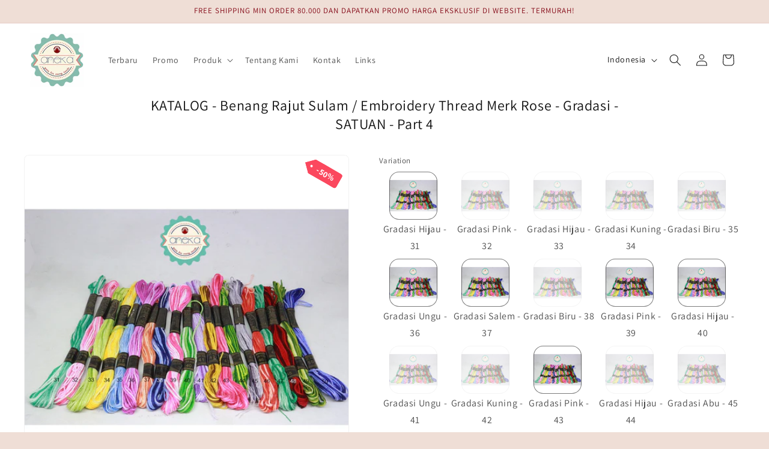

--- FILE ---
content_type: text/css
request_url: https://anekabenang.com/cdn/shop/t/3/assets/custom.css?v=105336884505805658531722233681
body_size: -26
content:
header .pick_currency{top:unset;left:unset;order:2}.desktop-localization-wrapper{order:1}details-modal.header__search{order:3}a.header__icon.header__icon--account.link{order:4}.header__icon--cart{order:5}header .mldarrow{right:unset;left:0;top:3px;font-size:1.3em;color:#2f2f2fd9;margin-right:10px}span.mlcurrent,.pick_currency,.nice-select .list,.nice-select .option{color:rgb(var(--color-link));font-size:1.4rem;font-family:inherit}header .pick_currency:hover span{text-decoration:underline;text-underline-offset:.3rem}.pick_currency .nice-select{width:50px}@media screen and (max-width: 989px){ul.menu-drawer__menu.has-submenu.list-menu>.pick_currency.mldcustom,.menu-drawer__localization.header-localization>*:nth-child(2){position:absolute;opacity:0}div#menu-drawerr .pick_currency,div#menu-drawer .pick_currency,div#menu-drawer .pick_currency:hover{left:0;padding-left:0;padding-top:0;background-color:transparent!important}.pick_currency .nice-select{padding-left:0}div#menu-drawer span.mlcurrent{text-align:left!important}header .mldarrow{right:50px}}.cart__ctas{display:flex;flex-direction:column}.cart__checkout-button{display:none}.overseas .cart__checkout-button{display:block}.overseas .fliK-block-custom-cart.flik-cart-page{display:none}@media screen and (min-width: 990px){.pills-wrapper{display:inline-flex;flex-direction:column;width:20%;text-align:center;align-items:center}}@media screen and (max-width: 989px){variant-radios{margin-right:-20px}fieldset.product-form__input{display:flex;width:100%;overflow:auto;white-space:nowrap;flex-wrap:nowrap;max-width:unset!important;min-width:unset!important;margin:0!important;position:relative;z-index:9999999;padding-right:15px}.pills-wrapper{display:inline-flex;flex-direction:column;width:calc(100%/3);text-align:center;align-items:center;font-size:14px;text-wrap:balance}.product-form__input input[type=radio]:checked+label{border-width:3px}}
/*# sourceMappingURL=/cdn/shop/t/3/assets/custom.css.map?v=105336884505805658531722233681 */


--- FILE ---
content_type: text/css
request_url: https://anekabenang.com/cdn/shop/t/3/assets/dsc.css?v=124592701223672817521702260209
body_size: -712
content:
cart-drawer.drawer.animate.active {
    z-index: 999991;
}
body.gradient.overflow-hidden-tablet div#wa-chat-btn-root, body.gradient.overflow-hidden div#wa-chat-btn-root {
    z-index: 0 !important;
}

@media screen and (max-width: 865px) and (min-width: 767px){
  header .pick_currency {
    width: 100%;
  }
}